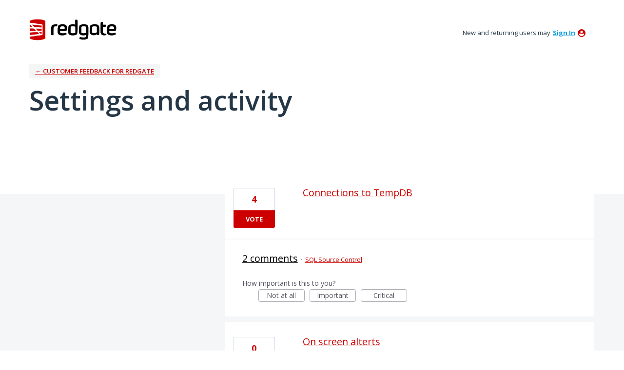

--- FILE ---
content_type: application/javascript; charset=utf-8
request_url: https://by2.uservoice.com/t2/33267/portal/track.js?_=1769900769729&s=0&c=__uvSessionData0
body_size: -34
content:
__uvSessionData0({"uvts":"cca53aa2-105d-4fbb-7f3d-86ebfa3ee130"});